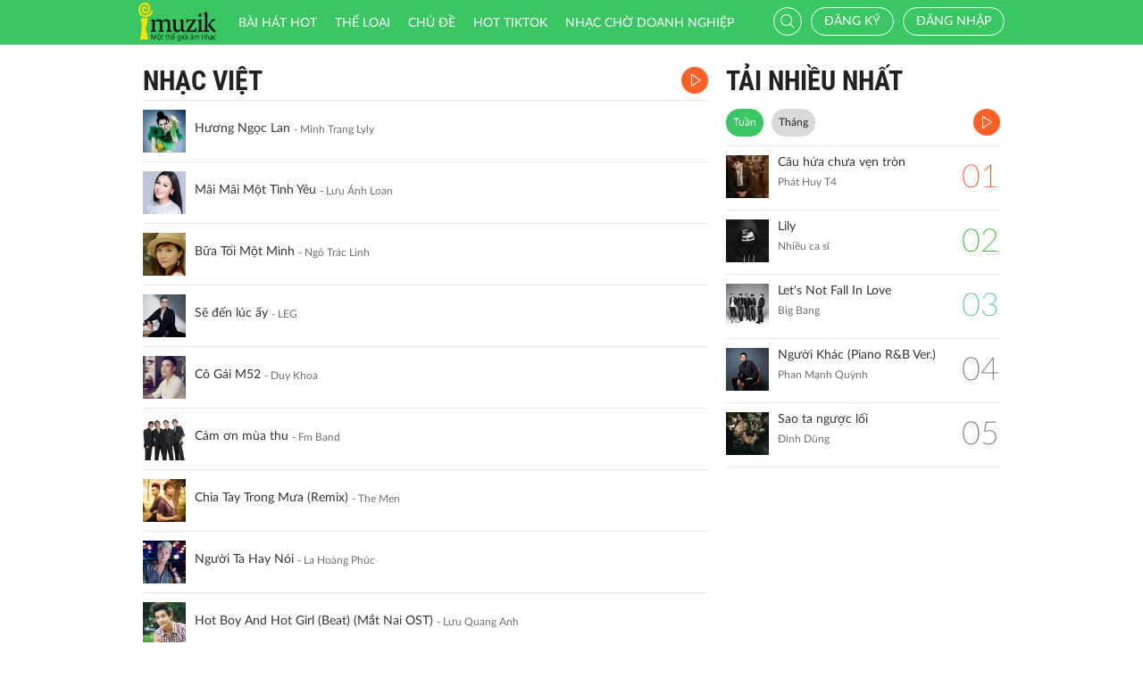

--- FILE ---
content_type: text/html; charset=UTF-8
request_url: http://imuzik.viettel.vn/bai-hat-cung-the-loai/2061945?page=20
body_size: 8975
content:
<!DOCTYPE html>
<html lang="vi">
    <head>
        <meta charset="UTF-8">
        <meta http-equiv="X-UA-Compatible" content="IE=edge">
        <meta content='width=device-width, initial-scale=1.0, maximum-scale=1.0, user-scalable=0' name='viewport' />
        <meta content="462996843754261" property="fb:app_id">
        <meta name = "format-detection" content = "telephone=no">
        <meta name="csrf-param" content="_csrf">
    <meta name="csrf-token" content="bG95UGRwRzMeWzMaLgAxUB8CHyQtR3B8NhsVPQVHDVgNPBs4MgkKRA==">
        <title>Nhạc Việt</title>
        <link href="/css/bootstrap.min.css" rel="stylesheet">
<link href="/css/initialize.css" rel="stylesheet">
<link href="/css/imuzik.css?v=1.6" rel="stylesheet">
<link href="/css/jquery.mmenu.css" rel="stylesheet">
<link href="/css/jquery.jscrollpane.css" rel="stylesheet">
<link href="/css/owl.carousel.min.css" rel="stylesheet">
<link href="/css/font-awesome.css" rel="stylesheet">
<link href="/css/jquery.datetimepicker.css" rel="stylesheet">
<link href="/css/jquery-confirm.min.css" rel="stylesheet">
<link href="/css/coder-update.css?v=1.11" rel="stylesheet">        <!-- Global site tag (gtag.js) - Google Analytics -->
        <script async src="https://www.googletagmanager.com/gtag/js?id=UA-149136265-1"></script>
        <script>
            window.dataLayer = window.dataLayer || [];
            function gtag() {
                dataLayer.push(arguments);
            }
            gtag('js', new Date());

            gtag('config', 'UA-149136265-1');
        </script>
		<!-- Google Tag Manager -->
		<script>(function(w,d,s,l,i){w[l]=w[l]||[];w[l].push({'gtm.start':
		new Date().getTime(),event:'gtm.js'});var f=d.getElementsByTagName(s)[0],
		j=d.createElement(s),dl=l!='dataLayer'?'&l='+l:'';j.async=true;j.src=
		'https://www.googletagmanager.com/gtm.js?id='+i+dl;f.parentNode.insertBefore(j,f);
		})(window,document,'script','dataLayer','GTM-5JW8D9G');</script>
		<!-- End Google Tag Manager -->
    </head>
    <body>
                <div id="fb-root"></div>
        <div class="header navbar-fixed-top-mobile">
    <div class="container">
        <div class="row">

                        <nav class="navbar navbar-default navbar-imuzik">
                <!-- Brand and toggle get grouped for better mobile display -->
                <div class="navbar-header">
                                        <button type="button" class="navbar-toggle collapsed">
                        <span class="sr-only">Toggle navigation</span>
                        <span class="icon-bar"></span>
                        <span class="icon-bar"></span>
                        <span class="icon-bar"></span>
                    </button>
                    <a class="navbar-brand" href="/"><img alt="Brand" src="/images/chplay.png" height="43"></a>

                                        <a class="app-download-link" href="https://goo.gl/69CGKp">
                        <img src="/images/arrow-down.svg" style="height: 11px;margin-bottom: 2px;"> APP
                    </a>
                    <span class="search-mobile btn-search">
                        <i class="fa icon-search2"></i>
                    </span>
                </div>

                <ul class="nav navbar-nav navbar-right">
                                            <li>
                            <p class="txt-hide"><br></p>
                            <a href="javascript:void(0);" class="btn-imuzik link-01" id="main-msisdn-user" onclick="$('#id02').modal('show');">Đăng ký</a>
                            <p class="txt-hide">hoặc</p>
                        </li>
                        <li id="li-user-logout">
                            <a href="javascript:void(0);" class="link-01 user-login">Đăng nhập</a>
                        </li>
                                                            <li >
                        <a href="/menu-ca-nhan" class="text">

                                                    </a>
                    </li>
                    <div style="display: none;">
                        <input type="file" id="user-avatar-upload-mobile" accept="image/*"/>
                    </div>
                </ul>

                <!-- Collect the nav links, forms, and other content for toggling -->
                <div class="collapse navbar-collapse">
                    <div class="scroll-menu">
                        <ul class="nav navbar-nav anchor-change-1">
                                                                                                                <li class=""><a href="/bang-xep-hang"><i class="fa icon-broad"></i> Bài hát HOT</a></li>

                            
                            <li class="sang-tao"><a href="/bang-xep-hang?active=sang-tao"><i class="fa fa-music"></i> Sáng tạo</a></li>

                            <li class=""><a href="/the-loai"><i class="fa icon-music"></i> Thể loại</a></li>
                            <li class=""><a href="/chu-de"><i class="fa fa-sun-o"></i> Chủ đề</a></li>

                                                            <li class=""><a href="/hot-tiktok"><i class="fa icon-broad"></i>HOT TIKTOK</a></li>
                                                                                    <!--                                <li class="--><!--"><a href="/tin-tuc"><i class="fa icon-global"></i> Tin tức</a></li>-->
                                                        <!--                                <li class="--><!--"><a href="/huong-dan-su-dung"><i class="fa icon-faq"></i> Hướng dẫn</a></li>-->
                                                                                    <li class=" fb-box" >
                                <a class=" btn-fb" target="_blank" href="https://www.facebook.com/nhaccho.imuzik/?fref=ts" title="Imuzik Fanpage">
                                    <img width="20" class="" src="/images/fb-icon2x.png"/>Facebook
                                </a>
                            </li>
                            <li class=""><a href="https://doanhnghiep.imuzik.vn/" target="_blank"><i class="fa icon-broad"></i>Nhạc chờ doanh nghiệp</a></li>
                        </ul>
                        

                    </div>
                    <div class="navbar-right-tablet">
                        <div class="wrap-content">
                            <form id="search-nav-form" autocomplete="off" class="navbar-form pull-left" action="/search/index" method="get">
                                <div class="input-group">
                                    <span class="input-group-addon">
                                        <button type="submit" class="btn btn-default"><i class="fa icon-search2"></i></button>
                                    </span>
                                    <input id="keyword" name="k" type="search" class="form-control" value="" maxlength="50" placeholder="Nhập tên bài hát hoặc mã nhạc chờ..">
                                </div>
                            </form>
                            <span class="fa icon-on-off-search" title="Tìm kiếm"></span>
                        </div>
                    </div>

                </div><!-- /.navbar-collapse -->

                <div class="close-menu"></div>

            </nav>
        </div>
    </div>
</div>        <!--Popup confirm policy-->
        <div class="wrap-content">
            <div class="container">  
                <div class="row">    
                                                                                <div class="col-lg-8 col-md-8 col-sm-12 ">
    <div class="scroll mdl-1 mdl-songs">
        <div class="title">
            <samp href="javascript:void(0);" class="txt"> Nhạc Việt</samp>
                            <a href="javascript:void(0);" class="bg-color-01 listen-all song-playlist listen-all2">
                    <i class="fa icon-play2"></i>
                </a>
                    </div>
                        <div class="media  " id="media-2151922"
         media_path="http://imedia.imuzik.com.vn/media2/songs/song/b7/08/8b/6710ed2c31ff0.mp3">
        <div class="media-left">
            <a class="media-image" href="/bai-hat/mqhwl27h-huong-ngoc-lan">
                <img class="media-object" src="http://imedia.imuzik.com.vn/media2/images/song/c5/37/7c/6710ed2c8a0e0.jpg" width="48" alt="..." onerror="this.onerror=null;this.src='/images/4x4.png';">
                <span class="fa icon-playing"></span>
            </a>
        </div>
        <div class="media-body special-text">
            <div class="wrap-song">
                <a href="/bai-hat/mqhwl27h-huong-ngoc-lan" class="song-name ellipsis" title="Hương Ngọc Lan">Hương Ngọc Lan</a>
                <span class="singer-name ellipsis" title="Minh Trang Lyly">Minh Trang Lyly</span>
            </div>
        </div>
<!--        <div class="media-right">
            <div class="right-info">
                <span class="viewer"><i class="fa icon-headphone"></i></span>
            </div>
        </div>-->
        <div class="link-more-mobile">
            <i class="fa icon-more"></i>
            <i class="fa fa-close"></i>
        </div>
        <div class="overlay">
            <a href="/bai-hat/mqhwl27h-huong-ngoc-lan" class="bg-color-01 play-me" title="Play"><i class="fa icon-play2"></i></a>
            <a href="javascript:void(0);" class="bg-color-03 user" id="2151922" song_id="2151922">
                                    <i class="fa fa-heart-o" title="Thích"></i>
                 
            </a>
            <a title="Chia sẻ" name="fb_share" class="bg-color-05" href="https://facebook.com/sharer.php?u=imuzik.viettel.vn/bai-hat/mqhwl27h-huong-ngoc-lan"><i class="fa icon-share"></i></a>
        </div>

    </div>
         <div class="media  " id="media-2077656"
         media_path="http://imedia.imuzik.com.vn/media2/songs/song/35/37/73/5d241444256e1.mp3">
        <div class="media-left">
            <a class="media-image" href="/bai-hat/twdnnpv3-mai-mai-mot-tinh-yeu">
                <img class="media-object" src="http://imedia.imuzik.com.vn/media2/images/song/5d/8d/d5/5d241444bf80a.jpg" width="48" alt="..." onerror="this.onerror=null;this.src='/images/4x4.png';">
                <span class="fa icon-playing"></span>
            </a>
        </div>
        <div class="media-body special-text">
            <div class="wrap-song">
                <a href="/bai-hat/twdnnpv3-mai-mai-mot-tinh-yeu" class="song-name ellipsis" title="Mãi Mãi Một Tình Yêu">Mãi Mãi Một Tình Yêu</a>
                <span class="singer-name ellipsis" title="Lưu Ánh Loan">Lưu Ánh Loan</span>
            </div>
        </div>
<!--        <div class="media-right">
            <div class="right-info">
                <span class="viewer"><i class="fa icon-headphone"></i></span>
            </div>
        </div>-->
        <div class="link-more-mobile">
            <i class="fa icon-more"></i>
            <i class="fa fa-close"></i>
        </div>
        <div class="overlay">
            <a href="/bai-hat/twdnnpv3-mai-mai-mot-tinh-yeu" class="bg-color-01 play-me" title="Play"><i class="fa icon-play2"></i></a>
            <a href="javascript:void(0);" class="bg-color-03 user" id="2077656" song_id="2077656">
                                    <i class="fa fa-heart-o" title="Thích"></i>
                 
            </a>
            <a title="Chia sẻ" name="fb_share" class="bg-color-05" href="https://facebook.com/sharer.php?u=imuzik.viettel.vn/bai-hat/twdnnpv3-mai-mai-mot-tinh-yeu"><i class="fa icon-share"></i></a>
        </div>

    </div>
         <div class="media  " id="media-230251"
         media_path="http://imedia.imuzik.com.vn/media1/songs/song/a1/5f/fa/bua-toi-mot-minh-230251.mp3">
        <div class="media-left">
            <a class="media-image" href="/bai-hat/bua-toi-mot-minh-EUKDFIWK-EUKDFIWK">
                <img class="media-object" src="http://imedia.imuzik.com.vn/media1/images/singer/37/d4/43/ngo-trac-linh-1035.jpg" width="48" alt="..." onerror="this.onerror=null;this.src='/images/4x4.png';">
                <span class="fa icon-playing"></span>
            </a>
        </div>
        <div class="media-body special-text">
            <div class="wrap-song">
                <a href="/bai-hat/bua-toi-mot-minh-EUKDFIWK-EUKDFIWK" class="song-name ellipsis" title="Bữa Tối Một Mình">Bữa Tối Một Mình</a>
                <span class="singer-name ellipsis" title="Ngô Trác Linh">Ngô Trác Linh</span>
            </div>
        </div>
<!--        <div class="media-right">
            <div class="right-info">
                <span class="viewer"><i class="fa icon-headphone"></i></span>
            </div>
        </div>-->
        <div class="link-more-mobile">
            <i class="fa icon-more"></i>
            <i class="fa fa-close"></i>
        </div>
        <div class="overlay">
            <a href="/bai-hat/bua-toi-mot-minh-EUKDFIWK-EUKDFIWK" class="bg-color-01 play-me" title="Play"><i class="fa icon-play2"></i></a>
            <a href="javascript:void(0);" class="bg-color-03 user" id="230251" song_id="230251">
                                    <i class="fa fa-heart-o" title="Thích"></i>
                 
            </a>
            <a title="Chia sẻ" name="fb_share" class="bg-color-05" href="https://facebook.com/sharer.php?u=imuzik.viettel.vn/bai-hat/bua-toi-mot-minh-EUKDFIWK-EUKDFIWK"><i class="fa icon-share"></i></a>
        </div>

    </div>
         <div class="media  " id="media-2150582"
         media_path="http://imedia.imuzik.com.vn/media2/songs/song/05/57/70/6700aef5e405a.mp3">
        <div class="media-left">
            <a class="media-image" href="/bai-hat/pgzmz9xv-se-den-luc-ay">
                <img class="media-object" src="http://imedia.imuzik.com.vn/media2/images/song/40/2f/f4/6700aef634f7a.jpg" width="48" alt="..." onerror="this.onerror=null;this.src='/images/4x4.png';">
                <span class="fa icon-playing"></span>
            </a>
        </div>
        <div class="media-body special-text">
            <div class="wrap-song">
                <a href="/bai-hat/pgzmz9xv-se-den-luc-ay" class="song-name ellipsis" title="Sẽ đến lúc ấy">Sẽ đến lúc ấy</a>
                <span class="singer-name ellipsis" title="LEG">LEG</span>
            </div>
        </div>
<!--        <div class="media-right">
            <div class="right-info">
                <span class="viewer"><i class="fa icon-headphone"></i></span>
            </div>
        </div>-->
        <div class="link-more-mobile">
            <i class="fa icon-more"></i>
            <i class="fa fa-close"></i>
        </div>
        <div class="overlay">
            <a href="/bai-hat/pgzmz9xv-se-den-luc-ay" class="bg-color-01 play-me" title="Play"><i class="fa icon-play2"></i></a>
            <a href="javascript:void(0);" class="bg-color-03 user" id="2150582" song_id="2150582">
                                    <i class="fa fa-heart-o" title="Thích"></i>
                 
            </a>
            <a title="Chia sẻ" name="fb_share" class="bg-color-05" href="https://facebook.com/sharer.php?u=imuzik.viettel.vn/bai-hat/pgzmz9xv-se-den-luc-ay"><i class="fa icon-share"></i></a>
        </div>

    </div>
         <div class="media  " id="media-2059749"
         media_path="http://imedia.imuzik.com.vn/media2/songs/song/d4/a0/0d/5b88faa5b3cf3.mp3">
        <div class="media-left">
            <a class="media-image" href="/bai-hat/co-gai-m52">
                <img class="media-object" src="http://imedia.imuzik.com.vn/media2/images/song/27/76/62/5b88fac828de8.jpg" width="48" alt="..." onerror="this.onerror=null;this.src='/images/4x4.png';">
                <span class="fa icon-playing"></span>
            </a>
        </div>
        <div class="media-body special-text">
            <div class="wrap-song">
                <a href="/bai-hat/co-gai-m52" class="song-name ellipsis" title="Cô Gái M52">Cô Gái M52</a>
                <span class="singer-name ellipsis" title="Duy Khoa">Duy Khoa</span>
            </div>
        </div>
<!--        <div class="media-right">
            <div class="right-info">
                <span class="viewer"><i class="fa icon-headphone"></i></span>
            </div>
        </div>-->
        <div class="link-more-mobile">
            <i class="fa icon-more"></i>
            <i class="fa fa-close"></i>
        </div>
        <div class="overlay">
            <a href="/bai-hat/co-gai-m52" class="bg-color-01 play-me" title="Play"><i class="fa icon-play2"></i></a>
            <a href="javascript:void(0);" class="bg-color-03 user" id="2059749" song_id="2059749">
                                    <i class="fa fa-heart-o" title="Thích"></i>
                 
            </a>
            <a title="Chia sẻ" name="fb_share" class="bg-color-05" href="https://facebook.com/sharer.php?u=imuzik.viettel.vn/bai-hat/co-gai-m52"><i class="fa icon-share"></i></a>
        </div>

    </div>
         <div class="media  " id="media-2065235"
         media_path="http://imedia.imuzik.com.vn/media2/songs/song/f1/1f/ff/5c453e2c6e29d.mp3">
        <div class="media-left">
            <a class="media-image" href="/bai-hat/xpc2dyhg-cam-on-mua-thu">
                <img class="media-object" src="http://imedia.imuzik.com.vn/media2/images/song/8c/28/88/5c453e2ec6cba.jpg" width="48" alt="..." onerror="this.onerror=null;this.src='/images/4x4.png';">
                <span class="fa icon-playing"></span>
            </a>
        </div>
        <div class="media-body special-text">
            <div class="wrap-song">
                <a href="/bai-hat/xpc2dyhg-cam-on-mua-thu" class="song-name ellipsis" title="Cảm ơn mùa thu">Cảm ơn mùa thu</a>
                <span class="singer-name ellipsis" title="Fm Band">Fm Band</span>
            </div>
        </div>
<!--        <div class="media-right">
            <div class="right-info">
                <span class="viewer"><i class="fa icon-headphone"></i></span>
            </div>
        </div>-->
        <div class="link-more-mobile">
            <i class="fa icon-more"></i>
            <i class="fa fa-close"></i>
        </div>
        <div class="overlay">
            <a href="/bai-hat/xpc2dyhg-cam-on-mua-thu" class="bg-color-01 play-me" title="Play"><i class="fa icon-play2"></i></a>
            <a href="javascript:void(0);" class="bg-color-03 user" id="2065235" song_id="2065235">
                                    <i class="fa fa-heart-o" title="Thích"></i>
                 
            </a>
            <a title="Chia sẻ" name="fb_share" class="bg-color-05" href="https://facebook.com/sharer.php?u=imuzik.viettel.vn/bai-hat/xpc2dyhg-cam-on-mua-thu"><i class="fa icon-share"></i></a>
        </div>

    </div>
         <div class="media  " id="media-1894117"
         media_path="http://imedia.imuzik.com.vn/media1/songs/song/42/2b/b4/52c14045928bb.mp3">
        <div class="media-left">
            <a class="media-image" href="/bai-hat/kklc8f2t-chia-tay-trong-mua-remix">
                <img class="media-object" src="http://imedia.imuzik.com.vn/media1/images/singer/04/dd/d0/6e660c7919d9c1e7f0eb726db7e4ff60639ebb15.jpg" width="48" alt="..." onerror="this.onerror=null;this.src='/images/4x4.png';">
                <span class="fa icon-playing"></span>
            </a>
        </div>
        <div class="media-body special-text">
            <div class="wrap-song">
                <a href="/bai-hat/kklc8f2t-chia-tay-trong-mua-remix" class="song-name ellipsis" title="Chia Tay Trong Mưa (Remix)">Chia Tay Trong Mưa (Remix)</a>
                <span class="singer-name ellipsis" title="The Men">The Men</span>
            </div>
        </div>
<!--        <div class="media-right">
            <div class="right-info">
                <span class="viewer"><i class="fa icon-headphone"></i></span>
            </div>
        </div>-->
        <div class="link-more-mobile">
            <i class="fa icon-more"></i>
            <i class="fa fa-close"></i>
        </div>
        <div class="overlay">
            <a href="/bai-hat/kklc8f2t-chia-tay-trong-mua-remix" class="bg-color-01 play-me" title="Play"><i class="fa icon-play2"></i></a>
            <a href="javascript:void(0);" class="bg-color-03 user" id="1894117" song_id="1894117">
                                    <i class="fa fa-heart-o" title="Thích"></i>
                 
            </a>
            <a title="Chia sẻ" name="fb_share" class="bg-color-05" href="https://facebook.com/sharer.php?u=imuzik.viettel.vn/bai-hat/kklc8f2t-chia-tay-trong-mua-remix"><i class="fa icon-share"></i></a>
        </div>

    </div>
         <div class="media  " id="media-2129807"
         media_path="http://imedia.imuzik.com.vn/media2/songs/song/01/07/70/6405b62933e27.mp3">
        <div class="media-left">
            <a class="media-image" href="/bai-hat/nguoi-ta-hay-noi">
                <img class="media-object" src="http://imedia.imuzik.com.vn/media2/images/song/c9/0e/ec/6405b62990850.jpg" width="48" alt="..." onerror="this.onerror=null;this.src='/images/4x4.png';">
                <span class="fa icon-playing"></span>
            </a>
        </div>
        <div class="media-body special-text">
            <div class="wrap-song">
                <a href="/bai-hat/nguoi-ta-hay-noi" class="song-name ellipsis" title="Người Ta Hay Nói">Người Ta Hay Nói</a>
                <span class="singer-name ellipsis" title="La Hoàng Phúc">La Hoàng Phúc</span>
            </div>
        </div>
<!--        <div class="media-right">
            <div class="right-info">
                <span class="viewer"><i class="fa icon-headphone"></i></span>
            </div>
        </div>-->
        <div class="link-more-mobile">
            <i class="fa icon-more"></i>
            <i class="fa fa-close"></i>
        </div>
        <div class="overlay">
            <a href="/bai-hat/nguoi-ta-hay-noi" class="bg-color-01 play-me" title="Play"><i class="fa icon-play2"></i></a>
            <a href="javascript:void(0);" class="bg-color-03 user" id="2129807" song_id="2129807">
                                    <i class="fa fa-heart-o" title="Thích"></i>
                 
            </a>
            <a title="Chia sẻ" name="fb_share" class="bg-color-05" href="https://facebook.com/sharer.php?u=imuzik.viettel.vn/bai-hat/nguoi-ta-hay-noi"><i class="fa icon-share"></i></a>
        </div>

    </div>
         <div class="media  " id="media-2147982"
         media_path="http://imedia.imuzik.com.vn/media2/songs/song/70/9a/a7/66ab4f63e8f4a.mp3">
        <div class="media-left">
            <a class="media-image" href="/bai-hat/hot-boy-and-hot-girl-beat-mat-nai-ost">
                <img class="media-object" src="http://imedia.imuzik.com.vn/media2/images/song/35/e4/43/66ab4f64421a9.jpg" width="48" alt="..." onerror="this.onerror=null;this.src='/images/4x4.png';">
                <span class="fa icon-playing"></span>
            </a>
        </div>
        <div class="media-body special-text">
            <div class="wrap-song">
                <a href="/bai-hat/hot-boy-and-hot-girl-beat-mat-nai-ost" class="song-name ellipsis" title="Hot Boy And Hot Girl (Beat) (Mắt Nai OST)">Hot Boy And Hot Girl (Beat) (Mắt Nai OST)</a>
                <span class="singer-name ellipsis" title="Lưu Quang Anh">Lưu Quang Anh</span>
            </div>
        </div>
<!--        <div class="media-right">
            <div class="right-info">
                <span class="viewer"><i class="fa icon-headphone"></i></span>
            </div>
        </div>-->
        <div class="link-more-mobile">
            <i class="fa icon-more"></i>
            <i class="fa fa-close"></i>
        </div>
        <div class="overlay">
            <a href="/bai-hat/hot-boy-and-hot-girl-beat-mat-nai-ost" class="bg-color-01 play-me" title="Play"><i class="fa icon-play2"></i></a>
            <a href="javascript:void(0);" class="bg-color-03 user" id="2147982" song_id="2147982">
                                    <i class="fa fa-heart-o" title="Thích"></i>
                 
            </a>
            <a title="Chia sẻ" name="fb_share" class="bg-color-05" href="https://facebook.com/sharer.php?u=imuzik.viettel.vn/bai-hat/hot-boy-and-hot-girl-beat-mat-nai-ost"><i class="fa icon-share"></i></a>
        </div>

    </div>
         <div class="media  " id="media-2074276"
         media_path="http://imedia.imuzik.com.vn/media2/songs/song/dc/f5/5d/5ced1f1345105.mp3">
        <div class="media-left">
            <a class="media-image" href="/bai-hat/xzgtrbh8-neu-co-mot-dieu-uoc">
                <img class="media-object" src="http://imedia.imuzik.com.vn/media2/images/song/6f/0b/b6/5ced1f13d9409.jpg" width="48" alt="..." onerror="this.onerror=null;this.src='/images/4x4.png';">
                <span class="fa icon-playing"></span>
            </a>
        </div>
        <div class="media-body special-text">
            <div class="wrap-song">
                <a href="/bai-hat/xzgtrbh8-neu-co-mot-dieu-uoc" class="song-name ellipsis" title="Nếu có một điều ước">Nếu có một điều ước</a>
                <span class="singer-name ellipsis" title="Băng Tình">Băng Tình</span>
            </div>
        </div>
<!--        <div class="media-right">
            <div class="right-info">
                <span class="viewer"><i class="fa icon-headphone"></i></span>
            </div>
        </div>-->
        <div class="link-more-mobile">
            <i class="fa icon-more"></i>
            <i class="fa fa-close"></i>
        </div>
        <div class="overlay">
            <a href="/bai-hat/xzgtrbh8-neu-co-mot-dieu-uoc" class="bg-color-01 play-me" title="Play"><i class="fa icon-play2"></i></a>
            <a href="javascript:void(0);" class="bg-color-03 user" id="2074276" song_id="2074276">
                                    <i class="fa fa-heart-o" title="Thích"></i>
                 
            </a>
            <a title="Chia sẻ" name="fb_share" class="bg-color-05" href="https://facebook.com/sharer.php?u=imuzik.viettel.vn/bai-hat/xzgtrbh8-neu-co-mot-dieu-uoc"><i class="fa icon-share"></i></a>
        </div>

    </div>
         <div class="media  " id="media-2129565"
         media_path="http://imedia.imuzik.com.vn/media2/songs/song/bf/73/3b/6400601b20808.mp3">
        <div class="media-left">
            <a class="media-image" href="/bai-hat/chao-mua-xuan-chao-hanh-phuc">
                <img class="media-object" src="http://imedia.imuzik.com.vn/media2/images/song/56/32/25/6400601b68cc8.jpg" width="48" alt="..." onerror="this.onerror=null;this.src='/images/4x4.png';">
                <span class="fa icon-playing"></span>
            </a>
        </div>
        <div class="media-body special-text">
            <div class="wrap-song">
                <a href="/bai-hat/chao-mua-xuan-chao-hanh-phuc" class="song-name ellipsis" title="Chào Mùa Xuân Chào Hạnh Phúc">Chào Mùa Xuân Chào Hạnh Phúc</a>
                <span class="singer-name ellipsis" title="Trương Thế Vinh">Trương Thế Vinh</span>
            </div>
        </div>
<!--        <div class="media-right">
            <div class="right-info">
                <span class="viewer"><i class="fa icon-headphone"></i></span>
            </div>
        </div>-->
        <div class="link-more-mobile">
            <i class="fa icon-more"></i>
            <i class="fa fa-close"></i>
        </div>
        <div class="overlay">
            <a href="/bai-hat/chao-mua-xuan-chao-hanh-phuc" class="bg-color-01 play-me" title="Play"><i class="fa icon-play2"></i></a>
            <a href="javascript:void(0);" class="bg-color-03 user" id="2129565" song_id="2129565">
                                    <i class="fa fa-heart-o" title="Thích"></i>
                 
            </a>
            <a title="Chia sẻ" name="fb_share" class="bg-color-05" href="https://facebook.com/sharer.php?u=imuzik.viettel.vn/bai-hat/chao-mua-xuan-chao-hanh-phuc"><i class="fa icon-share"></i></a>
        </div>

    </div>
         <div class="media  " id="media-659578"
         media_path="http://imedia.imuzik.com.vn/media1/songs/song/a7/7a/aa/hai-thai-cuc-659578.mp3">
        <div class="media-left">
            <a class="media-image" href="/bai-hat/hai-thai-cuc-4100EGRV-4100EGRV">
                <img class="media-object" src="http://imedia.imuzik.com.vn/media1/images/singer/34/d7/73/khanh-phuong-196.jpg" width="48" alt="..." onerror="this.onerror=null;this.src='/images/4x4.png';">
                <span class="fa icon-playing"></span>
            </a>
        </div>
        <div class="media-body special-text">
            <div class="wrap-song">
                <a href="/bai-hat/hai-thai-cuc-4100EGRV-4100EGRV" class="song-name ellipsis" title="Hai Thái Cực">Hai Thái Cực</a>
                <span class="singer-name ellipsis" title="Khánh Phương">Khánh Phương</span>
            </div>
        </div>
<!--        <div class="media-right">
            <div class="right-info">
                <span class="viewer"><i class="fa icon-headphone"></i></span>
            </div>
        </div>-->
        <div class="link-more-mobile">
            <i class="fa icon-more"></i>
            <i class="fa fa-close"></i>
        </div>
        <div class="overlay">
            <a href="/bai-hat/hai-thai-cuc-4100EGRV-4100EGRV" class="bg-color-01 play-me" title="Play"><i class="fa icon-play2"></i></a>
            <a href="javascript:void(0);" class="bg-color-03 user" id="659578" song_id="659578">
                                    <i class="fa fa-heart-o" title="Thích"></i>
                 
            </a>
            <a title="Chia sẻ" name="fb_share" class="bg-color-05" href="https://facebook.com/sharer.php?u=imuzik.viettel.vn/bai-hat/hai-thai-cuc-4100EGRV-4100EGRV"><i class="fa icon-share"></i></a>
        </div>

    </div>
         <div class="media  " id="media-2076740"
         media_path="http://imedia.imuzik.com.vn/media2/songs/song/78/ff/f7/5d0ad7c205e56.mp3">
        <div class="media-left">
            <a class="media-image" href="/bai-hat/3zfxrpvg-dau-phai-yeu-la-hanh-phuc">
                <img class="media-object" src="http://imedia.imuzik.com.vn/media2/images/song/89/27/78/5d0ad7c2776d7.jpg" width="48" alt="..." onerror="this.onerror=null;this.src='/images/4x4.png';">
                <span class="fa icon-playing"></span>
            </a>
        </div>
        <div class="media-body special-text">
            <div class="wrap-song">
                <a href="/bai-hat/3zfxrpvg-dau-phai-yeu-la-hanh-phuc" class="song-name ellipsis" title="Đâu Phải Yêu Là Hạnh Phúc">Đâu Phải Yêu Là Hạnh Phúc</a>
                <span class="singer-name ellipsis" title="Bằng Cường - Nguyễn Hoàng Anh">Bằng Cường - Nguyễn Hoàng Anh</span>
            </div>
        </div>
<!--        <div class="media-right">
            <div class="right-info">
                <span class="viewer"><i class="fa icon-headphone"></i></span>
            </div>
        </div>-->
        <div class="link-more-mobile">
            <i class="fa icon-more"></i>
            <i class="fa fa-close"></i>
        </div>
        <div class="overlay">
            <a href="/bai-hat/3zfxrpvg-dau-phai-yeu-la-hanh-phuc" class="bg-color-01 play-me" title="Play"><i class="fa icon-play2"></i></a>
            <a href="javascript:void(0);" class="bg-color-03 user" id="2076740" song_id="2076740">
                                    <i class="fa fa-heart-o" title="Thích"></i>
                 
            </a>
            <a title="Chia sẻ" name="fb_share" class="bg-color-05" href="https://facebook.com/sharer.php?u=imuzik.viettel.vn/bai-hat/3zfxrpvg-dau-phai-yeu-la-hanh-phuc"><i class="fa icon-share"></i></a>
        </div>

    </div>
         <div class="media  " id="media-2072072"
         media_path="http://imedia.imuzik.com.vn/media2/songs/song/3b/6a/a3/5cdc41ad18a09.mp3">
        <div class="media-left">
            <a class="media-image" href="/bai-hat/thuong-lam-vo-oi">
                <img class="media-object" src="http://imedia.imuzik.com.vn/media2/images/song/f1/69/9f/5cdc41ad9e68d.jpg" width="48" alt="..." onerror="this.onerror=null;this.src='/images/4x4.png';">
                <span class="fa icon-playing"></span>
            </a>
        </div>
        <div class="media-body special-text">
            <div class="wrap-song">
                <a href="/bai-hat/thuong-lam-vo-oi" class="song-name ellipsis" title="Thương lắm vợ ơi">Thương lắm vợ ơi</a>
                <span class="singer-name ellipsis" title="Lâm Quang Long">Lâm Quang Long</span>
            </div>
        </div>
<!--        <div class="media-right">
            <div class="right-info">
                <span class="viewer"><i class="fa icon-headphone"></i></span>
            </div>
        </div>-->
        <div class="link-more-mobile">
            <i class="fa icon-more"></i>
            <i class="fa fa-close"></i>
        </div>
        <div class="overlay">
            <a href="/bai-hat/thuong-lam-vo-oi" class="bg-color-01 play-me" title="Play"><i class="fa icon-play2"></i></a>
            <a href="javascript:void(0);" class="bg-color-03 user" id="2072072" song_id="2072072">
                                    <i class="fa fa-heart-o" title="Thích"></i>
                 
            </a>
            <a title="Chia sẻ" name="fb_share" class="bg-color-05" href="https://facebook.com/sharer.php?u=imuzik.viettel.vn/bai-hat/thuong-lam-vo-oi"><i class="fa icon-share"></i></a>
        </div>

    </div>
         <div class="media  " id="media-2139079"
         media_path="http://imedia.imuzik.com.vn/media2/songs/song/2d/4c/c2/6544a4ef9fd98.mp3">
        <div class="media-left">
            <a class="media-image" href="/bai-hat/vbm3tk4k-canh-thiep-dau-xuan">
                <img class="media-object" src="http://imedia.imuzik.com.vn/media2/images/song/e4/f7/7e/6544a4f00a4dd.jpg" width="48" alt="..." onerror="this.onerror=null;this.src='/images/4x4.png';">
                <span class="fa icon-playing"></span>
            </a>
        </div>
        <div class="media-body special-text">
            <div class="wrap-song">
                <a href="/bai-hat/vbm3tk4k-canh-thiep-dau-xuan" class="song-name ellipsis" title="Cánh Thiệp Đầu Xuân">Cánh Thiệp Đầu Xuân</a>
                <span class="singer-name ellipsis" title="Linh Nguyễn">Linh Nguyễn</span>
            </div>
        </div>
<!--        <div class="media-right">
            <div class="right-info">
                <span class="viewer"><i class="fa icon-headphone"></i></span>
            </div>
        </div>-->
        <div class="link-more-mobile">
            <i class="fa icon-more"></i>
            <i class="fa fa-close"></i>
        </div>
        <div class="overlay">
            <a href="/bai-hat/vbm3tk4k-canh-thiep-dau-xuan" class="bg-color-01 play-me" title="Play"><i class="fa icon-play2"></i></a>
            <a href="javascript:void(0);" class="bg-color-03 user" id="2139079" song_id="2139079">
                                    <i class="fa fa-heart-o" title="Thích"></i>
                 
            </a>
            <a title="Chia sẻ" name="fb_share" class="bg-color-05" href="https://facebook.com/sharer.php?u=imuzik.viettel.vn/bai-hat/vbm3tk4k-canh-thiep-dau-xuan"><i class="fa icon-share"></i></a>
        </div>

    </div>
                             </div>

    <div class="pagging hide-pagging">
        <ul class="pager text-left"><li class="first"><a href="/bai-hat-cung-the-loai/2061945?page=1" data-page="0">Đầu</a></li>
<li class="prev"><a href="/bai-hat-cung-the-loai/2061945?page=19" data-page="18">Trước</a></li>
<li><a href="/bai-hat-cung-the-loai/2061945?page=16" data-page="15">16</a></li>
<li><a href="/bai-hat-cung-the-loai/2061945?page=17" data-page="16">17</a></li>
<li><a href="/bai-hat-cung-the-loai/2061945?page=18" data-page="17">18</a></li>
<li><a href="/bai-hat-cung-the-loai/2061945?page=19" data-page="18">19</a></li>
<li class="active"><a href="/bai-hat-cung-the-loai/2061945?page=20" data-page="19">20</a></li></ul>    </div>
</div>
    <div class="col-lg-4 col-md-4  col-sm-12">
            <div class="mdl-1 mdl-billboard">
        <div class="title ellipsis"> 
            <a href="/bang-xep-hang" class="txt"> TẢI NHIỀU NHẤT</a>
        </div>    
        <!-- Nav tabs -->    
        <ul class="nav nav-pills" role="tablist">
                            <li class="active"><a href="#week" role="tab" data-toggle="tab">Tuần</a></li>
                                        <li class=""><a href="#month" role="tab" data-toggle="tab">Tháng</a></li>
                                            </ul>
        <!-- Tab panes -->
        <div class="tab-content">
                                                
                    <div role="tabpanel" class="tab-pane active" id="week">  
                        <a href="/song/down?id=week&listen=true" class="bg-color-01 listen-all listen-all2" style="top: 72px;">
                            <i class="fa icon-play2"></i>
                        </a>
                        <div>
                                <div class="media">
        <div class="media-left">
            <a href="/bai-hat/cau-hua-chua-ven-tron">
                <img class="media-object" src="http://imedia.imuzik.com.vn/media2/images/song/30/c0/03/6180f15ee94e5.jpg" width="48" alt="..." onerror="this.onerror=null;this.src='/images/4x4.png';">
            </a>
        </div>
        <div class="media-body">
            <a href="/bai-hat/cau-hua-chua-ven-tron" class="song-name ellipsis" title="Câu hứa chưa vẹn tròn">Câu hứa chưa vẹn tròn</a>
            <p class="singer-name ellipsis" title="Phát Huy T4">Phát Huy T4</p>
        </div>
        <div class="media-right text-danger">01</div>
    </div>
    <div class="media">
        <div class="media-left">
            <a href="/bai-hat/lily">
                <img class="media-object" src="http://imedia.imuzik.com.vn/media2/images/song/6b/75/56/5c47db1bd0153.jpg" width="48" alt="..." onerror="this.onerror=null;this.src='/images/4x4.png';">
            </a>
        </div>
        <div class="media-body">
            <a href="/bai-hat/lily" class="song-name ellipsis" title="Lily">Lily</a>
            <p class="singer-name ellipsis" title="Nhiều ca sĩ">Nhiều ca sĩ</p>
        </div>
        <div class="media-right text-success">02</div>
    </div>
    <div class="media">
        <div class="media-left">
            <a href="/bai-hat/let-s-not-fall-in-love">
                <img class="media-object" src="http://imedia.imuzik.com.vn/media2/images/song/22/55/52/59658ff9c938c.jpg" width="48" alt="..." onerror="this.onerror=null;this.src='/images/4x4.png';">
            </a>
        </div>
        <div class="media-body">
            <a href="/bai-hat/let-s-not-fall-in-love" class="song-name ellipsis" title="Let&#039;s Not Fall In Love">Let&#039;s Not Fall In Love</a>
            <p class="singer-name ellipsis" title="Big Bang">Big Bang</p>
        </div>
        <div class="media-right text-primary">03</div>
    </div>
    <div class="media">
        <div class="media-left">
            <a href="/bai-hat/nguoi-khac-piano-r-b-ver">
                <img class="media-object" src="http://imedia.imuzik.com.vn/media2/images/song/f2/d6/6f/5b810c81a5e8f.jpg" width="48" alt="..." onerror="this.onerror=null;this.src='/images/4x4.png';">
            </a>
        </div>
        <div class="media-body">
            <a href="/bai-hat/nguoi-khac-piano-r-b-ver" class="song-name ellipsis" title="Người Khác (Piano R&amp;B Ver.)">Người Khác (Piano R&amp;B Ver.)</a>
            <p class="singer-name ellipsis" title="Phan Mạnh Quỳnh">Phan Mạnh Quỳnh</p>
        </div>
        <div class="media-right">04</div>
    </div>
    <div class="media">
        <div class="media-left">
            <a href="/bai-hat/sao-ta-nguoc-loi">
                <img class="media-object" src="http://imedia.imuzik.com.vn/media2/images/song/c4/ae/ec/60fa727d9793a.jpg" width="48" alt="..." onerror="this.onerror=null;this.src='/images/4x4.png';">
            </a>
        </div>
        <div class="media-body">
            <a href="/bai-hat/sao-ta-nguoc-loi" class="song-name ellipsis" title="Sao ta ngược lối">Sao ta ngược lối</a>
            <p class="singer-name ellipsis" title="Đình Dũng">Đình Dũng</p>
        </div>
        <div class="media-right">05</div>
    </div>
                        </div>
                    </div>
                                                                                    
                    <div role="tabpanel" class="tab-pane " id="month">  
                        <a href="/song/down?id=month&listen=true" class="bg-color-01 listen-all listen-all2" style="top: 72px;">
                            <i class="fa icon-play2"></i>
                        </a>
                        <div>
                                <div class="media">
        <div class="media-left">
            <a href="/bai-hat/cau-hua-chua-ven-tron">
                <img class="media-object" src="http://imedia.imuzik.com.vn/media2/images/song/30/c0/03/6180f15ee94e5.jpg" width="48" alt="..." onerror="this.onerror=null;this.src='/images/4x4.png';">
            </a>
        </div>
        <div class="media-body">
            <a href="/bai-hat/cau-hua-chua-ven-tron" class="song-name ellipsis" title="Câu hứa chưa vẹn tròn">Câu hứa chưa vẹn tròn</a>
            <p class="singer-name ellipsis" title="Phát Huy T4">Phát Huy T4</p>
        </div>
        <div class="media-right text-danger">01</div>
    </div>
    <div class="media">
        <div class="media-left">
            <a href="/bai-hat/xo-so-kien-thiet-mien-bac">
                <img class="media-object" src="http://imedia.imuzik.com.vn/media2/images/song/2d/8d/d2/5bb5dd775cfaajpeg" width="48" alt="..." onerror="this.onerror=null;this.src='/images/4x4.png';">
            </a>
        </div>
        <div class="media-body">
            <a href="/bai-hat/xo-so-kien-thiet-mien-bac" class="song-name ellipsis" title="Xổ số kiến thiết Miền Bắc">Xổ số kiến thiết Miền Bắc</a>
            <p class="singer-name ellipsis" title="VNNPlus">VNNPlus</p>
        </div>
        <div class="media-right text-success">02</div>
    </div>
    <div class="media">
        <div class="media-left">
            <a href="/bai-hat/se-orita">
                <img class="media-object" src="http://imedia.imuzik.com.vn/media2/images/song/85/f7/78/5e69b2f0398af.jpg" width="48" alt="..." onerror="this.onerror=null;this.src='/images/4x4.png';">
            </a>
        </div>
        <div class="media-body">
            <a href="/bai-hat/se-orita" class="song-name ellipsis" title="Señorita">Señorita</a>
            <p class="singer-name ellipsis" title="Shawn Mendes - Camila Cabello">Shawn Mendes - Camila Cabello</p>
        </div>
        <div class="media-right text-primary">03</div>
    </div>
    <div class="media">
        <div class="media-left">
            <a href="/bai-hat/vkwhcdml-chi-rieng-minh-ta">
                <img class="media-object" src="http://imedia.imuzik.com.vn/media1/images/singer/9c/78/89/5265e390d4c81.jpg" width="48" alt="..." onerror="this.onerror=null;this.src='/images/4x4.png';">
            </a>
        </div>
        <div class="media-body">
            <a href="/bai-hat/vkwhcdml-chi-rieng-minh-ta" class="song-name ellipsis" title="Chỉ Riêng Mình Ta">Chỉ Riêng Mình Ta</a>
            <p class="singer-name ellipsis" title="Khánh Phong">Khánh Phong</p>
        </div>
        <div class="media-right">04</div>
    </div>
    <div class="media">
        <div class="media-left">
            <a href="/bai-hat/nguoi-nhu-anh">
                <img class="media-object" src="http://imedia.imuzik.com.vn/media2/images/song/8e/4f/f8/641d6789dad58.jpg" width="48" alt="..." onerror="this.onerror=null;this.src='/images/4x4.png';">
            </a>
        </div>
        <div class="media-body">
            <a href="/bai-hat/nguoi-nhu-anh" class="song-name ellipsis" title="Người Như Anh">Người Như Anh</a>
            <p class="singer-name ellipsis" title="Mai Tiến Dũng">Mai Tiến Dũng</p>
        </div>
        <div class="media-right">05</div>
    </div>
                        </div>
                    </div>
                                                                                                                </div>            
    </div>
            </div>
                    <input type="hidden" id="user_logined" value=""/>
                    <input type="hidden" id="crbt_status" value="0"/>
                </div>
            </div>
            <div class="footer">
    <div class="container">
        <div class="row">
            <div class="col-md-12">
                <div class="control-social">
                    <a target="_blank"
                        href="https://www.facebook.com/nhaccho.imuzik/?fref=ts"
                        title="Fanpage"><img src="/images/facebook.png" /></a>
                    <a href='http://online.gov.vn/Home/WebDetails/60703'><img height="50px" alt='' title=''
                            src='/images/bct.png' /></a>
                </div>
                <p class="link">
                    <a href="/">Trang chủ</a>
                    <a href="/huong-dan/gioi-thieu">Giới thiệu</a>
                    <a href="/huong-dan/dieu-khoan-su-dung">Điều khoản sử dụng</a>
                                            <a href="javascript:void(0);" class="user">Góp ý/Báo lỗi</a>
                                        <a href="/huong-dan/cau-hoi-thuong-gap">Câu hỏi thường gặp</a>
                </p>
                <p class="text-copyright">
                    <span class="text-copyright">Copyright © Imuzik.</span> Đơn vị chủ quản: Tập đoàn Công nghiệp - Viễn
                    thông Quân đội Viettel .<br>

                </p>
            </div>
        </div>
    </div>
</div> 
        </div>
        <div class="modal" role="dialog" id="modal-popup">
    <div class="modal-dialog modal-sm" role="document">
        <div class="modal-content mdl-1 mdl-form">
            <div class="modal-body">
                <h5 class="title-4 ellipsis">Linh hồn tượng đá saphia</h5>
                <div class="function-user">
                    <a href="#" class="bg-color-02"><i class="fa icon-download"></i> Tải</a>
                    <a href="#" class="bg-color-03"><i class="fa fa-heart-o"></i> Thích</a>
                    <a href="#" class="bg-color-05"><i class="fa icon-share"></i> Chia sẻ</a>
                </div>
            </div>
        </div>
    </div>
</div>

<!--BOXSEARH-->
<div class="popup-search">
    <div class="box-search">
        <a href=" javascript:void(0); " class="pull-right" id="closeBox"><i class="fa icon-delete"></i></a>
        <a href=" javascript:void(0); " class="pull-left" id="clearSuggess"><i class="fa icon-refresh"></i></a>
        <div class="box-search-content">
            <input type="search" id="keywordMobile" maxlength="50" name="k"
                   placeholder="Nhập tên bài hát hoặc mã nhạc chờ.." class="ipt-search">
        </div>
    </div>
    <div class="box-search-suggess">
        <div class="scroll-content-search">
            <ul id="contentSuggess">

            </ul>
        </div>

        
        <div id="hot-keywords-box" class="">
                            <h5>Top Từ Khóa</h5>
                <ul id="hot-keywords-list">

                                            <li>
                            <a href="/tim-kiem?k=h%E1%BB%93ng+nhan"
                               title="hồng nhan" class="txt-song">
                                                                      hồng nhan                            </a>
                        </li>
                                            <li>
                            <a href="/tim-kiem?k=Ai+l%C3%A0+ng%C6%B0%E1%BB%9Di+th%C6%B0%C6%A1ng+em"
                               title="Ai là người thương em" class="txt-song">
                                                                      Ai là người thương em                            </a>
                        </li>
                                            <li>
                            <a href="/tim-kiem?k=Tu%E1%BA%A7n+hung+remix"
                               title="Tuần hung remix" class="txt-song">
                                                                      Tuần hung remix                            </a>
                        </li>
                                            <li>
                            <a href="/tim-kiem?k=Xin+L%C3%A0m+Ng%C6%B0%E1%BB%9Di+Xa+L%E1%BA%A1"
                               title="Xin Làm Người Xa Lạ" class="txt-song">
                                                                      Xin Làm Người Xa Lạ                            </a>
                        </li>
                                            <li>
                            <a href="/tim-kiem?k=Duy+m%E1%BA%A1nh"
                               title="Duy mạnh" class="txt-song">
                                                                      Duy mạnh                            </a>
                        </li>
                    
                </ul>
                <div class="clearfix"></div>
                                </div>

    </div>
</div>

<!--------Modal login------>
<div id="id01" class="modal-login"></div>
<!--------Modal register------>
<div id="id02" class="modal-login">
    <form class="form-horizontal modal-content animate">
        <h2>Đăng ký</h2>
        <p>Để đăng ký, Quý khách vui lòng soạn tin <span style="color: black">MK</span> gửi <span style="color: black">1221</span>
            <span style="color: black">(miễn phí)</span> để lấy mật khẩu và thực hiện đăng nhập</p>
        <div class="form-group">
            <div class="col-sm-12 text-right">
                <span class="btn" onclick="hideModal('id02');">Hủy bỏ</span>
                <button type="button" class="btn btn-imuzik" onclick="registerLogin();">Đăng nhập</button>
            </div>
        </div>
    </form>
</div>

<!--------Modal package------>
<div id="id03" class="modal-login">
    <form class="form-horizontal modal-content animate">
        <h2>Đăng ký dịch vụ nhạc chờ</h2>
        <p>Xin chào , Quý khách
            chưa đăng ký dịch vụ nhạc chờ Imuzik, thực hiện đăng ký để có thể tải/tặng nhạc chờ!</p>
        <div class="form-group">
            <div class="col-sm-12">
                <button type="button" class="btn btn-imuzik user" onclick="crbtRegister(1);">Đăng ký</button>
                <span class="btn" style="color: #3ac663;" onclick="hideModal('id03')">Hủy bỏ</span>
            </div>
        </div>
        <p><em>* Phí dịch vụ 9000đ/tháng. Gia hạn hàng tháng</em></p>
    </form>
</div>

<!--------Modal package------>
<div id="id04" class="modal-login">
    <form class="form-horizontal modal-content animate">
        <h2>Thông báo</h2>
        <p>Thuê bao 0988005774, xác nhận tạm dừng dịch vụ nhạc chờ ngày/tuần/tháng</p>
        <div class="form-group">
            <div class="col-sm-12">
                <button type="submit" class="btn btn-imuzik">ĐỒNG Ý</button>
                <span class="btn" onClick="hideModal('id04')">Hủy bỏ</span>
            </div>
        </div>
        <p><em>* Phí dịch vụ 9000đ/tháng. Gia hạn hàng tháng</em></p>
    </form>
</div>
<input type="hidden" id="message-popup-confirm" value=""/>
<input type="hidden" id="type-popup-confirm" value=""/>
<input type="hidden" id="brand_id-popup-confirm" value=""/>
<input type="hidden" id="rbt_code-popup-confirm" value=""/>
        <script>
            var LOGIN_TIMEOUT = 3600;
            var IS_MOBILE = 0;
            var IS_TABLE = 0;
            var viettel_phone_expression = '/^(0|84|\+84|)[1-9]([0-9]{8})$/';
        </script>
        <script src="/assets/c8f0b10f/jquery.js"></script>
<script src="/assets/f21c7bda/yii.js"></script>
<script src="/js/bootstrap.min.js"></script>
<script src="/js/jscrollpane.min.js"></script>
<script src="/js/owl.carousel.min.js"></script>
<script src="/js/mousewheel.js"></script>
<script src="/js/jquery-confirm.min.js"></script>
<script src="/js/imuzik.js?v=1.231"></script>
<script src="/js/jplayer/jquery.jplayer.min.js"></script>
<script src="/js/jplayer/player.js?v=1.5112"></script>
<script src="/js/jquery.jscroll.js"></script>
<script src="/js/jquery.datetimepicker.full.min.js"></script>
<script src="/js/rbt/ringbacktone.js?v=1.0"></script>
<script src="/js/user/user.js?v=1.0"></script>
<script src="/js/search/search.js?v=1.01111ss"></script>
<script src="/js/progress.js"></script>
<script src="/js/coder.js?v=1.2"></script>
        <script>
            (function (d, s, id) {
                var js, fjs = d.getElementsByTagName(s)[0];
                if (d.getElementById(id))
                    return;
                js = d.createElement(s);
                js.id = id;
                js.src = "//connect.facebook.net/vi_VN/sdk.js#xfbml=1&version=v2.9";
                fjs.parentNode.insertBefore(js, fjs);
            }(document, 'script', 'facebook-jssdk'));
        </script>
		<!-- Google Tag Manager (noscript) -->
		<noscript><iframe src="https://www.googletagmanager.com/ns.html?id=GTM-5JW8D9G"
		height="0" width="0" style="display:none;visibility:hidden"></iframe></noscript>
		<!-- End Google Tag Manager (noscript) -->
<!--        <script>
            (function (i, s, o, g, r, a, m) {
                i['GoogleAnalyticsObject'] = r;
                i[r] = i[r] || function () {
                    (i[r].q = i[r].q || []).push(arguments)
                }, i[r].l = 1 * new Date();
                a = s.createElement(o),
                        m = s.getElementsByTagName(o)[0];
                a.async = 1;
                a.src = g;
                m.parentNode.insertBefore(a, m)
            })(window, document, 'script', 'https://www.google-analytics.com/analytics.js', 'ga');
            ga('create', 'UA-67482421-2', 'auto');
            ga('send', 'pageview');

        </script>-->
    </body>
</html>


--- FILE ---
content_type: application/javascript; charset=utf-8
request_url: http://imuzik.viettel.vn/js/jplayer/player.js?v=1.5112
body_size: 4065
content:
var imuzikPlayer;
var listPlayer;
var is_first_show_popup = 1;
$(document).ready(function () {
    imuzikPlayer = $("#player-bar-player").jPlayer({
        preload: 'metadata',
        //loop: 'true',
        ready: function (event) {
            $(this).jPlayer("setMedia", {mp3: $('#audio_file_path').val()}).jPlayer("play");
        },
        cssSelectorAncestor: '#player-controller',
        swfPath: "/js/jplayer",
        supplied: "m4a, mp3",
        wmode: "window",
        ended: function () {
            var $all = $('.media');
            var next = $(shuffle($all).slice(0, 1));
            if (next.size()) {
                window.location.href = next.find('a').attr('href');
            }
        }
    }).bind($.jPlayer.event.timeupdate, function (event) {
        var currentTime = Math.floor(event.jPlayer.status.currentTime);
        if (currentTime == $('#time_show_popup').val() && is_first_show_popup == 1) {
            is_first_show_popup = 0;
            var toneCode = $('#tone_code_down').val();
            var toneName = $('#tone_name').val();
            var toneSinger = $('#tone_code_singer').val();
            var tonePrice = $('#tone_price').val();
            var checkDomain = $('#check_domain').val();
            var csrfToken = $('meta[name="csrf-token"]').attr("content");
            $.ajax({
                type: "POST",
                url: "/ajax/show-popup",
                data: {
                    _csrf: csrfToken,
                    song_id: $('#song-fulltrack-id').val(),
                    toneCode: toneCode,
                    toneSinger: toneSinger
                },
                success: function (data) {
                    var return_data = $.parseJSON(data);
                    if (parseInt(return_data['is_show']) == 1) {
                        if (return_data['type'] == 'reg') {
                            regInvid(470);
                        } else {
                            if (toneCode) {
                                downInvid(toneCode, $('#song-fulltrack-name').val(), $('#tone_code_singer').val(), $('#tone_price').val(), $('#check_domain').val()),$('#tone_name').val();
                            }
                        }
                    }
                }
            });
        }
    });

    listPlayer = $("#list-player").jPlayer({
        preload: 'metadata',
        ready: function (event) {
            var firstMedia = $('.media:first');
            var mediaPath = firstMedia.attr('media_path');
            firstMedia.addClass('playing-media');
            $('#playing-name').html(firstMedia.find('.song-name').html());
            $('#playing-singer').html(firstMedia.find('.singer-name').html());
            $(this).jPlayer("setMedia", {
                mp3: mediaPath
            }).jPlayer("play");
        },
        cssSelectorAncestor: '#player-controller',
        swfPath: "/js/jplayer",
        supplied: "m4a, mp3",
        wmode: "window",
        ended: function () {
            //Play bai tiep theo
            next();
        }
    });

    $(document).on('click', '.mdl-listen-all .media .media-left, .mdl-listen-all .media .media-body, .mdl-listen-all .media .media-right', function () {
        playMedia($(this).parent());
    });
    $(document).on('click', '.mdl-listen-all .media', '.mdl-listen-all .jscroll-added .media', function () {
        playMedia($(this).parent().parent('.media'));
    });

    $(document).on('click', '.list-player-bar .jp-next', function () {
        next();
    });

    $(document).on('click', '.list-player-bar .jp-previous', function () {
        var currentMedia = $('.media.playing-media');
        // Quay ve trang truoc do
        if (currentMedia.is($(".mdl-listen-all .media:first"))) {
            var prevPage = $('.mdl-listen-all .pager li.active').prev();
            if (prevPage.size()) {
                window.location = $('a', prevPage).attr('href');
            }
        }

        var prevMedia = currentMedia.prev();
        if (prevMedia.size()) {
            playMedia(prevMedia);
        }
    });

    $(document).on('click', '.song-playlist', function () {
        setQueryStringParam('listen', 'true');
        location.reload();
    });
});

function setQueryStringParam(key, value) {
    baseUrl = [location.protocol, '//', location.host, location.pathname].join('');
    urlQueryString = document.location.search;
    var newParam = key + '=' + value, params = '?' + newParam;
    // If the "search" string exists, then build params from it
    if (urlQueryString) {
        keyRegex = new RegExp('([\?&])' + key + '[^&]*');
        // If param exists already, update it
        if (urlQueryString.match(keyRegex) !== null) {
            params = urlQueryString.replace(keyRegex, "$1" + newParam);
        } else { // Otherwise, add it to end of query string
            params = urlQueryString + '&' + newParam;
        }
    }
    window.history.replaceState({}, "", baseUrl + params);
}

function next() {
    var currentMedia = $('.media.playing-media');
    var nextMedia = currentMedia.next('.media');
    // Neu current la media cuoi --> next trang
    if (currentMedia.is($(".mdl-listen-all .media:last"))) {
        console.log(currentMedia.attr('id'));
        // Tren web
        var nextPage = $('.mdl-listen-all .pager li.active').next();
        if (nextPage.size()) {
            window.location = $('a', nextPage).attr('href');
        } else {
            setQueryStringParam('page', 1);
            setQueryStringParam('listen', 'true');
            location.reload();
        }
    }

    if (nextMedia.size()) {
        playMedia(nextMedia);
    } else {
        nextMedia = $('.jscroll-added:last').find('.media:first');
        playMedia(nextMedia);
    }
}

function playMedia(media) {
    if (!media.size() || media.hasClass('playing-media')) {
        return false;
    }
    var mediaPath = media.attr('media_path');
    $('.media').removeClass('playing-media');
    media.addClass('playing-media');
    $('#playing-name').html(media.find('.song-name').html());
    $('#playing-singer').html(media.find('.singer-name').html());

    listPlayer.jPlayer("setMedia", {
        mp3: mediaPath
    }).jPlayer("play");
}
function setVolume(vol) {
    imuzikPlayer.volume = (vol / 100);
}

var mediaQuery = window.matchMedia('(max-width: 500px)');
function regInvid(brand_id) {
    if(mediaQuery.matches){
        $.confirm({
            title: '',
            content: '<div style="text-align: center;">Để nghe nhạc miễn phí hoàn toàn Data tốc độ cao và nghe toàn bộ các bài nhạc chờ do chính mình cài đặt. Quý khách vui lòng soạn DK gửi 1221 để xác nhận đăng ký (cước DV: 10.000d/30 ngày, gia hạn sau 30 ngày )<div>',
            closeIcon: false,
            escapeKey: true,
            backgroundDismiss: true,
            theme: 'material',
            buttons: {
                Ok: {
                    text: 'Gửi tin nhắn',
                    keys: ['enter'],
                    btnClass: 'btn-imuzik',
                    action: function () {
                        location.href = 'sms:1221;?&body=DK';
                    }
                },
                cancel: {
                    text: 'Hủy',
                    keys: ['esc'],
                    btnClass: 'btn-imuzik-cancel',
                    action: function () {

                    }
                }
            }
        });
    }else{
        $.confirm({
            title: '',
            content: '<div style="text-align: center;">Để nghe nhạc miễn phí hoàn toàn Data tốc độ cao và nghe toàn bộ các bài nhạc chờ do chính mình cài đặt. Quý khách vui lòng soạn DK gửi 1221 để xác nhận đăng ký (cước DV: 10.000d/30 ngày, gia hạn sau 30 ngày )<div>',
            closeIcon: false,
            escapeKey: true,
            backgroundDismiss: true,
            theme: 'material',
            buttons: {
                cancel: {
                    text: 'Hủy',
                    keys: ['esc'],
                    btnClass: 'btn-imuzik-cancel',
                    action: function () {

                    }
                }
            }
        });
    }
    return;
}
var confirmSMS = $('#confirmSMS').val();
var isRegister = $('#isRegister').val();
var brandID = $('#brandID').val();
var tonename = $('#tone_name').val();
var mediaQuery = window.matchMedia('(max-width: 500px)');
function downInvid(tonecode, name, toneSinger, tonePrice, checkDomain) {
    var rbts = [];
    var content =[];
    if (confirmSMS == 'true'){
        if (checkDomain < 2){
            if (isRegister == '2'){
                content = 'Dịch vụ Imuzik của Quý khách hiện đang được tạm dừng, mời quý khách xác nhận kích hoạt lại dịch vụ';
            }else{
                if (brandID == '472' || brandID == '75' || brandID == '86'){
                    content = '<div style="text-align: left;"> Mời quý khách cài bài hát ' + htmlEncode(tonename) + ' của ca sĩ ' + htmlEncode(toneSinger) + ' làm nhạc chờ, soạn MP1 ' + htmlEncode(tonecode) + '  gửi 1221 để xác nhận (Cước phí: 0đ/30 ngày, từ chu kỳ tiếp theo cước phí gia hạn 0đ).<div>';
                }else {
                    content = '<div style="text-align: left;"> Mời quý khách cài bài hát ' + htmlEncode(tonename) + ' của ca sĩ ' + htmlEncode(toneSinger) + ' làm nhạc chờ, soạn MP1 ' + htmlEncode(tonecode) + '  gửi 1221 để xác nhận (Cước phí: 0đ/30 ngày, từ chu kỳ tiếp theo cước phí gia hạn ' + htmlEncode(tonePrice) + 'đ).<div>';
                }
            }
        }
        else if(checkDomain > 2){
            if (isRegister == '2'){
                content = 'Dịch vụ Imuzik của Quý khách hiện đang được tạm dừng, mời quý khách xác nhận kích hoạt lại dịch vụ';
            }else{
                content = '<div style="text-align: left;"> Mời Quý khách tải bài hát: ' + htmlEncode(tonename) + ' của ca sỹ ' + htmlEncode(toneSinger) + ' làm nhạc chờ, vui lòng soạn: BH ' + htmlEncode(tonecode) + ' gửi 1221 để xác nhận (Cước DV: 15000d/30 ngày không giới hạn tải bài hát, gia hạn sau 30 ngày).<div>';
                console.log('BH ' + htmlEncode(tonecode) + ' 1221');
            }
        }
        else if (checkDomain = 'DomainNull') {
            if (isRegister == '1'){
                if (brandID == '472' || brandID == '75' || brandID == '86'){
                    content = '<div style="text-align: left;">Mời quý khách cài bài hát ' + htmlEncode(tonename) + ' của ca sĩ ' + htmlEncode(toneSinger) + ' làm nhạc chờ. Vui lòng soạn: BH ' + htmlEncode(tonecode) + ' gửi 1221 để xác nhận. Cước phí 0đ/30 ngày, gia hạn sau 30 ngày. <div>';
                    console.log('BH ' + htmlEncode(tonecode) + ' 1221');
                }else{
                    content = '<div style="text-align: left;">Mời quý khách cài bài hát ' + htmlEncode(tonename) + ' của ca sĩ ' + htmlEncode(toneSinger) + ' làm nhạc chờ. Vui lòng soạn: BH ' + htmlEncode(tonecode) + ' gửi 1221 để xác nhận. Cước phí ' + htmlEncode(tonePrice) + 'đ/30 ngày, gia hạn sau 30 ngày. <div>';
                }
            }else if(isRegister == '2'){
                content = 'Dịch vụ Imuzik của Quý khách hiện đang được tạm dừng, mời quý khách xác nhận kích hoạt lại dịch vụ';
            }
            else{
                content = '<div style="text-align: left;"> Mời Quý khách tải bài hát: ' + htmlEncode(tonename) + ' của ca sỹ ' + htmlEncode(toneSinger) + ' làm nhạc chờ, vui lòng soạn: BH ' + htmlEncode(tonecode) + ' gửi 1221 để xác nhận (Cước DV: 15000d/30 ngày không giới hạn tải bài hát, gia hạn sau 30 ngày).<div>';
                console.log('BH ' + htmlEncode(tonecode) + ' 1221');
            }
        }
        rbts.push(tonecode);
        if(mediaQuery.matches){
            if(checkDomain < 2 && isRegister == '1'){
                $.confirm({
                    title: '',
                    content: content,
                    closeIcon: false,
                    escapeKey: true,
                    backgroundDismiss: true,
                    theme: 'material',
                    buttons: {
                        Ok: {
                            text: 'Gửi tin nhắn',
                            keys: ['enter'],
                            btnClass: 'btn-imuzik',
                            action: function () {
                                location.href = 'sms:1221;?&body=MP1 ' + htmlEncode(toneCode) + '';
                            }
                        },
                        cancel: {
                            text: 'Hủy',
                            keys: ['esc'],
                            btnClass: 'btn-imuzik-cancel',
                            action: function () {

                            }
                        }
                    }
                });
            }else if(checkDomain > 2 && isRegister == '0'){
                $.confirm({
                    title: '',
                    content: content,
                    closeIcon: false,
                    escapeKey: true,
                    backgroundDismiss: true,
                    theme: 'material',
                    buttons: {
                        Ok: {
                            text: 'Gửi tin nhắn',
                            keys: ['enter'],
                            btnClass: 'btn-imuzik',
                            action: function () {
                                location.href = 'sms:1221;?&body=BH ' + htmlEncode(toneCode) + '';
                                console.log('BH ' + htmlEncode(toneCode) + ' 1221');
                            }
                        },
                        cancel: {
                            text: 'Hủy',
                            keys: ['esc'],
                            btnClass: 'btn-imuzik-cancel',
                            action: function () {

                            }
                        }
                    }
                });
            }
            else{
                if (checkDomain = 'DomainNull'  && isRegister == '1'){
                    $.confirm({
                        title: '',
                        content: content,
                        closeIcon: false,
                        escapeKey: true,
                        backgroundDismiss: true,
                        theme: 'material',
                        buttons: {
                            Ok: {
                                text: 'Gửi tin nhắn',
                                keys: ['enter'],
                                btnClass: 'btn-imuzik',
                                action: function () {
                                    location.href = 'sms:1221;?&body=BH ' + htmlEncode(toneCode) + '';
                                    console.log('BH ' + htmlEncode(toneCode) + ' 1221');
                                }
                            },
                            cancel: {
                                text: 'Hủy',
                                keys: ['esc'],
                                btnClass: 'btn-imuzik-cancel',
                                action: function () {

                                }
                            }
                        }
                    });
                }else if(checkDomain = 'DomainNull'  && isRegister == '2'){
                    $.confirm({
                        title: '',
                        content: content,
                        closeIcon: true,
                        escapeKey: true,
                        backgroundDismiss: true,
                        theme: 'material',
                        buttons: {
                            Ok: {
                                text: 'Đồng ý',
                                keys: ['enter'],
                                btnClass: 'btn-imuzik',
                                action: function () {
                                    $.ajax({
                                        type: "POST",
                                        url: "/user/continue-service",
                                        action : "active",
                                        beforeSend: function (xhr) {
                                            waitingDialog.show('Đang thực hiện', {dialogSize: 'sm'});
                                        },
                                        success: function (message) {
                                            waitingDialog.hide();
                                            // alert(message);
                                            window.location.reload(true);
                                        },
                                        // error: function (request, status, err) {
                                        //     waitingDialog.hide();
                                        //     alert('Không thể kích hoạt dịch vụ!');
                                        // }
                                    });
                                    window.location.reload();
                                }
                            },
                            cancel: {
                                text: 'Hủy bỏ',
                                keys: ['esc'],
                                btnClass: 'btn-imuzik-cancel',
                                action: function () {
                                }
                            }
                        }
                    });
                }else{
                    $.confirm({
                        title: '',
                        content: content,
                        closeIcon: false,
                        escapeKey: true,
                        backgroundDismiss: true,
                        theme: 'material',
                        buttons: {
                            Ok: {
                                text: 'Gửi tin nhắn',
                                keys: ['enter'],
                                btnClass: 'btn-imuzik',
                                action: function () {
                                    location.href = 'sms:1221;?&body=BH ' + htmlEncode(toneCode) + '';
                                    console.log('BH ' + htmlEncode(toneCode) + ' 1221');
                                }
                            },
                            cancel: {
                                text: 'Hủy',
                                keys: ['esc'],
                                btnClass: 'btn-imuzik-cancel',
                                action: function () {

                                }
                            }
                        }
                    });
                }
            }
        }else{
            if(checkDomain < 2 && isRegister == '1'){
                $.confirm({
                    title: '',
                    content: content,
                    closeIcon: false,
                    escapeKey: true,
                    backgroundDismiss: true,
                    theme: 'material',
                    buttons: {
                        cancel: {
                            text: 'Hủy',
                            keys: ['esc'],
                            btnClass: 'btn-imuzik-cancel',
                            action: function () {

                            }
                        }
                    }
                });
            }else if(checkDomain > 2 && isRegister == '0'){
                $.confirm({
                    title: '',
                    content: content,
                    closeIcon: false,
                    escapeKey: true,
                    backgroundDismiss: true,
                    theme: 'material',
                    buttons: {
                        cancel: {
                            text: 'Hủy',
                            keys: ['esc'],
                            btnClass: 'btn-imuzik-cancel',
                            action: function () {

                            }
                        }
                    }
                });
            }
            else if (checkDomain = 'DomainNull' && isRegister == '2'){
                $.confirm({
                    title: '',
                    content: content,
                    closeIcon: true,
                    escapeKey: true,
                    backgroundDismiss: true,
                    theme: 'material',
                    buttons: {
                        Ok: {
                            text: 'Đồng ý',
                            keys: ['enter'],
                            btnClass: 'btn-imuzik',
                            action: function () {
                                $.ajax({
                                    type: "POST",
                                    url: "/user/continue-service",
                                    action : "active",
                                    beforeSend: function (xhr) {
                                        waitingDialog.show('Đang thực hiện', {dialogSize: 'sm'});
                                    },
                                    success: function (message) {
                                        waitingDialog.hide();
                                        // alert(message);
                                        window.location.reload(true);
                                    },
                                    // error: function (request, status, err) {
                                    //     waitingDialog.hide();
                                    //     alert('Tải nhạc chờ không thành công. Vui lòng thử lại sau!');
                                    // }
                                });
                                window.location.reload();
                            }
                        },
                        cancel: {
                            text: 'Hủy bỏ',
                            keys: ['esc'],
                            btnClass: 'btn-imuzik-cancel',
                            action: function () {

                            }
                        }
                    }
                });
            }
            else{
                if (checkDomain = 'DomainNull'  && isRegister == '1'){
                    $.confirm({
                        title: '',
                        content: content,
                        closeIcon: false,
                        escapeKey: true,
                        backgroundDismiss: true,
                        theme: 'material',
                        buttons: {
                            cancel: {
                                text: 'Hủy',
                                keys: ['esc'],
                                btnClass: 'btn-imuzik-cancel',
                                action: function () {

                                }
                            }
                        }
                    });
                }
                else{
                    $.confirm({
                        title: '',
                        content: content,
                        closeIcon: false,
                        escapeKey: true,
                        backgroundDismiss: true,
                        theme: 'material',
                        buttons: {
                            cancel: {
                                text: 'Hủy',
                                keys: ['esc'],
                                btnClass: 'btn-imuzik-cancel',
                                action: function () {

                                }
                            }
                        }
                    });
                }
            }
        }

    }
    else {
        if (checkDomain < 2){
            content = '<div style="text-align: left;"> Quý khách được tham gia CTKM tải nhạc chờ 0 đồng/30 ngày đầu tiên sử dụng. Soạn MP1 ' + htmlEncode(tonecode) + ' gửi 1221 để xác nhận tải bài hát ' + htmlEncode(name) + ' của ca sỹ ' + htmlEncode(toneSinger) + ' làm nhạc chờ. Từ chu kỳ gia hạn tiếp theo cước phí bài hát ' + htmlEncode(tonePrice) + 'đ.<div>';
        }
        else if(checkDomain > 2){
            content = '<div style="text-align: left;"> Quý khách không đủ điều kiện tham gia CTKM tải nhạc miễn phí. Vui lòng soạn tin: BH ' + htmlEncode(tonecode) + ' gửi 1221 để xác nhận đăng ký DV và tải bài hát ' + htmlEncode(name) + ' của ca sỹ ' + htmlEncode(toneSinger) + ' làm nhạc chờ (Cước DV: 15000đ/30 ngày, không giới hạn tải bài hát, gia hạn sau 30 ngày).<div>';
        }
        else if (checkDomain = 'DomainNull') {
            content = '<div style="text-align: center;">Mời Quý khách cài bài hát "' + htmlEncode(name) + '" làm nhạc chờ. Cước phí 3000d/bài.<div>';
        }
        rbts.push(tonecode);
        $.confirm({
            title: '',
            content: content,
            closeIcon: false,
            escapeKey: true,
            backgroundDismiss: true,
            theme: 'material',
            buttons: {
                Ok: {
                    text: 'Ok',
                    keys: ['enter'],
                    btnClass: 'btn-imuzik',
                    action: function () {
                        var csrfToken = $('meta[name="csrf-token"]').attr("content");
                        $.ajax({
                            type: "POST",
                            url: "/user/downrbt",
                            data: {
                                _csrf: csrfToken,
                                tonecode: rbts
                            },
                            beforeSend: function (xhr) {
                                waitingDialog.show('Đang thực hiện tải', {dialogSize: 'sm'});
                            },
                            success: function (message) {
                                waitingDialog.hide();
                                alert(message);
                            },
                            error: function (request, status, err) {
                                waitingDialog.hide();
                                alert('Tải nhạc chờ không thành công. Vui lòng thử lại sau!');
                            }
                        });
                    }
                },
                cancel: {
                    text: 'Hủy',
                    keys: ['esc'],
                    btnClass: 'btn-imuzik-cancel',
                    action: function () {

                    }
                }
            }
        });
    }

    return;
}

function shuffle(array) {
    var m = array.length, t, i;
    // While there remain elements to shuffle…
    while (m) {
        // Pick a remaining element…
        i = Math.floor(Math.random() * m--);
        // And swap it with the current element.
        t = array[m];
        array[m] = array[i];
        array[i] = t;
    }
    return array;
}
